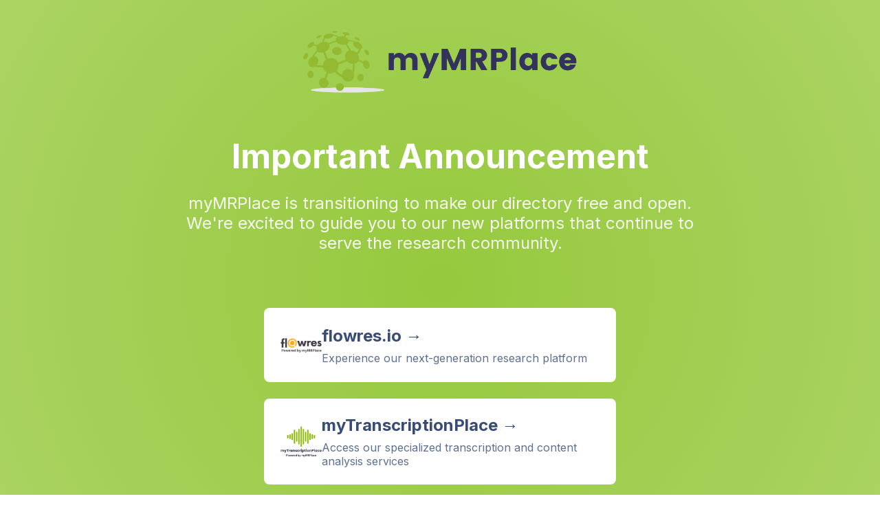

--- FILE ---
content_type: text/html; charset=UTF-8
request_url: https://mymrplace.com/blog/how-to-ace-your-online-focus-groups
body_size: 1897
content:
<!DOCTYPE html>
<html lang="en">
<head>
    <meta charset="UTF-8">
    <meta name="viewport" content="width=device-width, initial-scale=1.0">
    <title>myMRPlace - Important Announcement</title>
    <link rel="preconnect" href="https://fonts.googleapis.com">
    <link rel="preconnect" href="https://fonts.gstatic.com" crossorigin>
    <link href="https://fonts.googleapis.com/css2?family=Inter:wght@400;500;600;700&display=swap" rel="stylesheet">
    <style>
        *, *::before, *::after {
            box-sizing: border-box;
            margin: 0;
            padding: 0;
        }

        body {
            font-family: 'Inter', sans-serif;
            min-height: 100vh;
            overflow-x: hidden;
        }

        .page-wrapper {
            min-height: 100vh;
            background: radial-gradient(circle at center, #96C93D, rgba(150, 201, 61, 0.8));
            position: relative;
            overflow: hidden;
        }

        /* Decorative circles */
        .decorative-circles {
            position: absolute;
            inset: 0;
            overflow: hidden;
            pointer-events: none;
        }

        .circle-1 {
            position: absolute;
            right: -96px;
            top: -96px;
            width: 384px;
            height: 384px;
            border-radius: 50%;
            background: rgba(255, 255, 255, 0.1);
        }

        .circle-2 {
            position: absolute;
            left: -128px;
            top: 50%;
            width: 256px;
            height: 256px;
            border-radius: 50%;
            background: rgba(255, 255, 255, 0.05);
        }

        .circle-3 {
            position: absolute;
            right: 25%;
            bottom: 0;
            width: 320px;
            height: 320px;
            border-radius: 50%;
            background: rgba(255, 255, 255, 0.05);
        }

        /* Main content */
        .container {
            position: relative;
            z-index: 10;
            max-width: 1200px;
            margin: 0 auto;
            padding: 32px 16px;
            min-height: 100vh;
            display: flex;
            flex-direction: column;
            align-items: center;
            justify-content: center;
            text-align: center;
        }

        .logo {
            margin-bottom: 48px;
            width: 100%;
            max-width: 400px;
        }

        .logo img {
            width: 100%;
            height: auto;
        }

        .main-message {
            max-width: 768px;
            margin-bottom: 48px;
        }

        h1 {
            font-size: 48px;
            font-weight: 700;
            color: white;
            margin-bottom: 24px;
        }

        .main-message p {
            font-size: 24px;
            color: rgba(255, 255, 255, 0.9);
            margin-bottom: 32px;
        }

        .cta-buttons {
            display: grid;
            gap: 24px;
            width: 100%;
            max-width: 512px;
        }

        .cta-link {
            display: block;
            padding: 24px;
            text-align: left;
            text-decoration: none;
            border-radius: 8px;
            transition: transform 0.2s;
            display: flex;
            align-items: center;
            gap: 20px;
        }

        .cta-link:hover {
            transform: scale(1.05);
        }

        .cta-link .logo-container {
            flex-shrink: 0;
            width: 60px;
            height: 60px;
            display: flex;
            align-items: center;
            justify-content: center;
        }

        .cta-link .logo-container img {
            max-width: 100%;
            max-height: 100%;
        }

        .cta-link .content {
            flex-grow: 1;
        }

        .cta-link.white {
            background: white;
            color: #384C74;
        }

        .cta-link.blue {
            background: #384C74;
            color: white;
        }

        .cta-link h2 {
            font-size: 24px;
            font-weight: 700;
            margin-bottom: 8px;
        }

        .cta-link p {
            opacity: 0.8;
        }

        .footer-message {
            margin-top: 48px;
            color: rgba(255, 255, 255, 0.8);
            max-width: 672px;
            text-align: center;
        }

        @media (max-width: 768px) {
            h1 {
                font-size: 36px;
            }

            .main-message p {
                font-size: 20px;
            }

            .cta-link h2 {
                font-size: 20px;
            }
        }
    </style>
</head>
<body>
    <div class="page-wrapper">
        <!-- Decorative circles -->
        <div class="decorative-circles">
            <div class="circle-1"></div>
            <div class="circle-2"></div>
            <div class="circle-3"></div>
        </div>

        <!-- Main content -->
        <div class="container">
            <!-- Logo -->
            <div class="logo">
                <img src="https://mymrplace.com/assets_1/img/brand/logo.png" alt="myMRPlace Logo">
            </div>

            <!-- Main message -->
            <div class="main-message">
                <h1>Important Announcement</h1>
                <p>
                    myMRPlace is transitioning to make our directory free and open. We're excited to guide you to our
                    new platforms that continue to serve the research community.
                </p>
            </div>

            <!-- CTA buttons -->
            <div class="cta-buttons">
                <a href="https://flowres.io" class="cta-link white">
                    <div class="logo-container">
                        <img src="https://flowres.io/public/website/img/brand/flowres-white.png" alt="flowres logo">
                    </div>
                    <div class="content">
                        <h2>flowres.io →</h2>
                        <p>Experience our next-generation research platform</p>
                    </div>
                </a>

                <a href="https://mytranscriptionplace.com" class="cta-link white">
                    <div class="logo-container">
                        <img src="https://mytranscriptionplace.com/public/logo.webp" alt="myTranscriptionPlace logo">
                    </div>
                    <div class="content">
                        <h2>myTranscriptionPlace →</h2>
                        <p>Access our specialized transcription and content analysis services</p>
                    </div>
                </a>
            </div>

            <!-- Footer message -->
            <p class="footer-message">
                Thank you for being part of our journey. We're committed to continuing our mission of advancing market
                research technology through these new platforms.
            </p>
        </div>
    </div>
<script defer src="https://static.cloudflareinsights.com/beacon.min.js/vcd15cbe7772f49c399c6a5babf22c1241717689176015" integrity="sha512-ZpsOmlRQV6y907TI0dKBHq9Md29nnaEIPlkf84rnaERnq6zvWvPUqr2ft8M1aS28oN72PdrCzSjY4U6VaAw1EQ==" data-cf-beacon='{"version":"2024.11.0","token":"c59efd4dfd97427d999eb1edefc99c65","r":1,"server_timing":{"name":{"cfCacheStatus":true,"cfEdge":true,"cfExtPri":true,"cfL4":true,"cfOrigin":true,"cfSpeedBrain":true},"location_startswith":null}}' crossorigin="anonymous"></script>
</body>
</html>